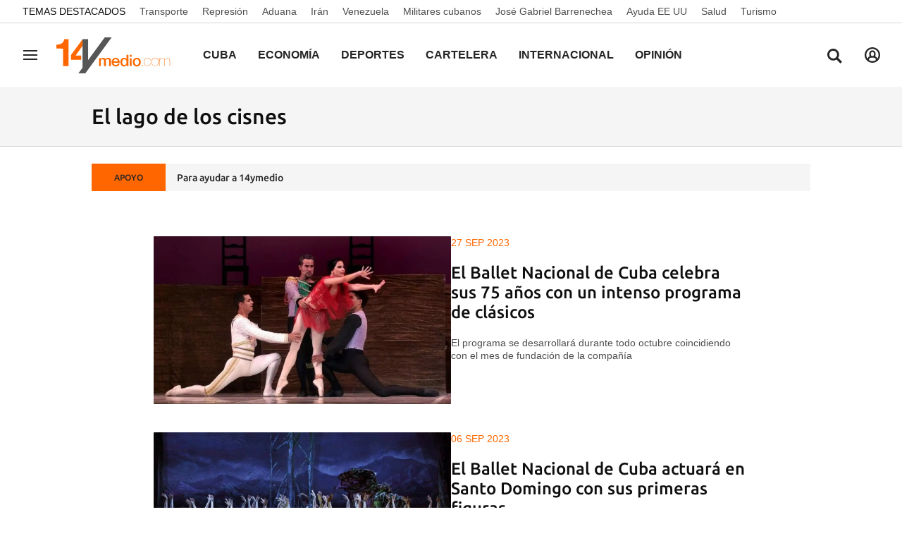

--- FILE ---
content_type: text/html; charset=UTF-8
request_url: https://www.14ymedio.com/temas/el-lago-de-los-cisnes/
body_size: 19961
content:



<!doctype html>
<html lang="es">
<head>
    <!-- bbnx generated at 2026-01-17T16:19:19-05:00 -->
    <meta charset="UTF-8">
    <meta name="viewport" content="width=device-width, initial-scale=1.0">
    <meta http-equiv="X-UA-Compatible" content="ie=edge">
    <meta name="generator" content="BBT bCube NX">

    <link rel="preload" href="/14ymedio/vendor.h-1ef15178df66c72887a8.js" as="script">
    <link rel="preload" href="/14ymedio/app.h-7e82a19b44fb7b60a365.js" as="script">
    <link rel="preload" href="/14ymedio/app.h-2978193f6b80afbe0902.css" as="style">

    <title>Noticias de Cuba, el periódico de los cubanos</title>
    <meta name="description" content="Noticias de Cuba, Actualidad, Cultura, Deportes, Finanzas, Mercados y Opinión">            <link rel="canonical" href="https://www.14ymedio.com/temas/el-lago-de-los-cisnes/">    
                <meta property="Content-Type" content="text/html; charset=UTF-8">    <meta property="generator" content="BBT bCube NX">    <meta name="keywords" content="Cuba, Noticias, Cuba hoy, 14ymedio noticias, actualidad de Cuba, Noticias de Cuba, Diario cubano, periódico cubano, periódico Cuba, Última hora Cuba, actualidad cubana, actualidad Cuba, prensa Cuba, Prensa independiente Cuba, Periodismo independiente Cuba, 14ymedio">    <meta name="robots" content="index,follow">    <link rel="alternate" title="El lago de los cisnes" href="/rss/category/tag/1020764/" type="application/rss+xml">    <link rel="shortcut icon" href="https://static.14ymedio.com/cym/public/file/2025/0722/18/favicon.ico" type="image/x-icon">    <link rel="shortcut icon" href="https://static.14ymedio.com/cym/public/file/2025/0721/11/favicon48x48.png">    <link rel="apple-touch-icon" href="https://static.14ymedio.com/cym/public/file/2025/0720/16/apple-touch-icon.png">    
    <link rel="manifest" href="/api/front/manifest.json">
    
    <link rel="preconnect" href="https://static.14ymedio.com">
    <style>@font-face{font-family:"Roboto Flex";font-style:normal;font-weight:100;font-stretch:100%;font-display:swap;src:url("https://fonts.gstatic.com/s/robotoflex/v9/[base64].woff2") format("woff2");unicode-range:U+0100-02AF,U+0304,U+0308,U+0329,U+1E00-1E9F,U+1EF2-1EFF,U+2020,U+20A0-20AB,U+20AD-20C0,U+2113,U+2C60-2C7F,U+A720-A7FF}@font-face{font-family:"Roboto Flex";font-style:normal;font-weight:100;font-stretch:100%;font-display:swap;src:url("https://fonts.gstatic.com/s/robotoflex/v9/[base64].woff2") format("woff2");unicode-range:U+0000-00FF,U+0131,U+0152-0153,U+02BB-02BC,U+02C6,U+02DA,U+02DC,U+0304,U+0308,U+0329,U+2000-206F,U+2074,U+20AC,U+2122,U+2191,U+2193,U+2212,U+2215,U+FEFF,U+FFFD}@font-face{font-family:"Roboto Flex";font-style:normal;font-weight:200;font-stretch:100%;font-display:swap;src:url("https://fonts.gstatic.com/s/robotoflex/v9/[base64].woff2") format("woff2");unicode-range:U+0100-02AF,U+0304,U+0308,U+0329,U+1E00-1E9F,U+1EF2-1EFF,U+2020,U+20A0-20AB,U+20AD-20C0,U+2113,U+2C60-2C7F,U+A720-A7FF}@font-face{font-family:"Roboto Flex";font-style:normal;font-weight:200;font-stretch:100%;font-display:swap;src:url("https://fonts.gstatic.com/s/robotoflex/v9/[base64].woff2") format("woff2");unicode-range:U+0000-00FF,U+0131,U+0152-0153,U+02BB-02BC,U+02C6,U+02DA,U+02DC,U+0304,U+0308,U+0329,U+2000-206F,U+2074,U+20AC,U+2122,U+2191,U+2193,U+2212,U+2215,U+FEFF,U+FFFD}@font-face{font-family:"Roboto Flex";font-style:normal;font-weight:300;font-stretch:100%;font-display:swap;src:url("https://fonts.gstatic.com/s/robotoflex/v9/[base64].woff2") format("woff2");unicode-range:U+0100-02AF,U+0304,U+0308,U+0329,U+1E00-1E9F,U+1EF2-1EFF,U+2020,U+20A0-20AB,U+20AD-20C0,U+2113,U+2C60-2C7F,U+A720-A7FF}@font-face{font-family:Ubuntu;src:url(/14ymedio/fonts/Ubuntu-Regular.h-c5b897a69ed47ee4a7705f38089a1977.woff2);font-weight:400;font-stretch:100%;font-display:swap;src:url("https://fonts.gstatic.com/s/robotoflex/v9/[base64].woff2") format("woff2");unicode-range:U+0100-02AF,U+0304,U+0308,U+0329,U+1E00-1E9F,U+1EF2-1EFF,U+2020,U+20A0-20AB,U+20AD-20C0,U+2113,U+2C60-2C7F,U+A720-A7FF}@font-face{font-family:Ubuntu;font-display:swap;src:url(/14ymedio/fonts/Ubuntu-Italic.h-fce37653d54c5e771b7465fce3b4f288.woff2);font-weight:400;font-style:italic}@font-face{font-family:Ubuntu;font-display:swap;src:url(/14ymedio/fonts/Ubuntu-Medium.h-8eae06008b06a16f304e54df5013ea16.woff2);font-weight:600}@font-face{font-family:Ubuntu;font-display:swap;src:url(/14ymedio/fonts/Ubuntu-MediumItalic.h-f993adcc4bb30c1031778c9122c7850d.woff2);font-weight:600;font-style:italic}@font-face{font-family:Ubuntu;src:url(/14ymedio/fonts/Ubuntu-Bold.h-971823a78fcea744511028f62e62c80c.woff2);font-weight:800;font-stretch:100%;font-display:swap;src:url("https://fonts.gstatic.com/s/robotoflex/v9/[base64].woff2") format("woff2");unicode-range:U+0100-02AF,U+0304,U+0308,U+0329,U+1E00-1E9F,U+1EF2-1EFF,U+2020,U+20A0-20AB,U+20AD-20C0,U+2113,U+2C60-2C7F,U+A720-A7FF}@font-face{font-family:"Roboto Flex";font-style:normal;font-weight:800;font-stretch:100%;font-display:swap;src:url("https://fonts.gstatic.com/s/robotoflex/v9/[base64].woff2") format("woff2");unicode-range:U+0000-00FF,U+0131,U+0152-0153,U+02BB-02BC,U+02C6,U+02DA,U+02DC,U+0304,U+0308,U+0329,U+2000-206F,U+2074,U+20AC,U+2122,U+2191,U+2193,U+2212,U+2215,U+FEFF,U+FFFD}@font-face{font-family:Ubuntu;font-display:swap;src:url(/14ymedio/fonts/Ubuntu-BoldItalic.h-3860dd4946477db6a1823a2bf97034d0.woff2);font-weight:800;font-style:italic}
</style>

                                    <script type="application/ld+json">{"@context":"https:\/\/schema.org","@graph":[{"@type":"Organization","name":"14ymedio","url":"https:\/\/www.14ymedio.com","logo":{"@type":"ImageObject","url":"https:\/\/www.14ymedio.com\/14ymedio\/logos\/14ymedio.webp","name":"14ymedio"}},{"@type":"WebSite","name":"Noticias de Cuba, el periódico de los cubanos","url":"https:\/\/www.14ymedio.com\/temas\/el-lago-de-los-cisnes"}]}</script>
                <script>
    window.dataLayer = window.dataLayer || [];
    function gtag(){dataLayer.push(arguments);}
    (function(){
        gtag('consent', 'default', {
            'ad_storage': 'granted',
            'analytics_storage': 'granted',
            'functionality_storage': 'granted',
            'personalization_storage': 'granted',
            'security_storage': 'granted',
            'ad_user_data': 'granted',
            'ad_personalization': 'granted',
            'wait_for_update': 1500
        });
        gtag('consent', 'default', {
            'region': ['AT', 'BE', 'BG', 'HR', 'CY', 'CZ', 'DK', 'EE', 'FI', 'FR', 'DE', 'GR', 'HU', 'IS', 'IE', 'IT', 'LV', 'LI', 'LT', 'LU', 'MT', 'NL', 'NO', 'PL', 'PT', 'RO', 'SK', 'SI', 'ES', 'SE', 'UK', 'CH'],
            'ad_storage': 'denied',
            'analytics_storage': 'denied',
            'functionality_storage': 'denied',
            'personalization_storage': 'denied',
            'security_storage': 'denied',
            'ad_user_data': 'denied',
            'ad_personalization': 'denied',
            'wait_for_update': 1500
        });
        gtag('set', 'ads_data_redaction', false);
        gtag('set', 'url_passthrough', false);
        const s={adStorage:{storageName:"ad_storage",serialNumber:0},analyticsStorage:{storageName:"analytics_storage",serialNumber:1},functionalityStorage:{storageName:"functionality_storage",serialNumber:2},personalizationStorage:{storageName:"personalization_storage",serialNumber:3},securityStorage:{storageName:"security_storage",serialNumber:4},adUserData:{storageName:"ad_user_data",serialNumber:5},adPersonalization:{storageName:"ad_personalization",serialNumber:6}};let c=localStorage.getItem("__lxG__consent__v2");if(c){c=JSON.parse(c);if(c&&c.cls_val)c=c.cls_val;if(c)c=c.split("|");if(c&&c.length&&typeof c[14]!==undefined){c=c[14].split("").map(e=>e-0);if(c.length){let t={};Object.values(s).sort((e,t)=>e.serialNumber-t.serialNumber).forEach(e=>{t[e.storageName]=c[e.serialNumber]?"granted":"denied"});gtag("consent","update",t)}}}
        if(Math.random() < 0.05) {if (window.dataLayer && (window.dataLayer.some(e => e[0] === 'js' && e[1] instanceof Date) || window.dataLayer.some(e => e['event'] === 'gtm.js' && e['gtm.start'] == true ))) {document.head.appendChild(document.createElement('img')).src = "//clickiocdn.com/utr/gtag/?sid=234738";}}
    })();
</script>

<script async type="text/javascript" src="//clickiocmp.com/t/consent_234738.js"></script>
<script defer data-cfasync="false" src="https://s.clickiocdn.com/t/234738_wv.js"></script>
            
            
<script async src="https://www.googletagmanager.com/gtag/js?id=G-SJ7P3KNDZT"></script>

<script>
    window.dataLayer = window.dataLayer || [];
    function gtag() {
        dataLayer.push(arguments);
    }

    gtag('js', new Date());
    gtag('config', 'G-SJ7P3KNDZT');
</script>
    
                        <style>
        #related-0 {
            display: none;
        }
    </style>
    <link rel="preload" href="/14ymedio/brick/hot-topics-brick.h-24d61bf0c83745708799.css" as="style"><link rel="preload" href="/14ymedio/brick/header-brick.h-a8f44f94b0c9f78a53c7.css" as="style"><link rel="preload" href="/14ymedio/brick/footer-brick.h-e4cbc828f2e3d41385ac.css" as="style"><link rel='stylesheet' href='/14ymedio/brick/hot-topics-brick.h-24d61bf0c83745708799.css'><link rel='stylesheet' href='/14ymedio/brick/header-brick.h-a8f44f94b0c9f78a53c7.css'><link rel='stylesheet' href='/14ymedio/brick/footer-brick.h-e4cbc828f2e3d41385ac.css'>

    <link rel="stylesheet" href="/14ymedio/app.h-2978193f6b80afbe0902.css">

                
                                
                    <script async type="text/javascript" src="//s.clickiocdn.com/t/234738/360_light.js"></script>
<script data-ad-client="ca-pub-2552442177524799" async src="https://pagead2.googlesyndication.com/pagead/js/adsbygoogle.js"></script>

<script type="text/javascript">
    window._taboola = window._taboola || [];
    _taboola.push({article:'auto'});
    !function (e, f, u, i) {
        if (!document.getElementById(i)) {
            e.async = 1;
            e.src = u;
            e.id = i;
            f.parentNode.insertBefore(e, f);
        }
    }(document.createElement('script'),
        document.getElementsByTagName('script')[0],
        '//cdn.taboola.com/libtrc/14ymedido/loader.js',
        'tb_loader_script');
    if (window.performance && typeof window.performance.mark == 'function')
    {window.performance.mark('tbl_ic');}
</script>

<script id="mcjs">!function(c,h,i,m,p){m=c.createElement(h),p=c.getElementsByTagName(h)[0],m.async=1,m.src=i,p.parentNode.insertBefore(m,p)}(document,"script","https://chimpstatic.com/mcjs-connected/js/users/8f231aca3cfa27f0a0f7c0ffa/af24967c922b1d2e2a0145345.js");</script>
                
    
</head>


<body class="web-mode 14ymedio home  ">

  
        
        
    <!-- Comscore account is not configured -->

  
  
<div id="app">
    <page-variables                     :running-in-showroom="false"
                    :site-url="&quot;https:\/\/www.14ymedio.com&quot;"
                    :site="{&quot;id&quot;:4,&quot;name&quot;:&quot;14ymedio&quot;,&quot;alias&quot;:&quot;14ymedio&quot;,&quot;url&quot;:&quot;https:\/\/www.14ymedio.com&quot;,&quot;staticUrl&quot;:null,&quot;scheme&quot;:&quot;https&quot;,&quot;mediaId&quot;:2}"
                    :preview="false"
                    :feature-flags="{&quot;CmsAuditLog.enabled&quot;:true,&quot;ManualContentIdInBoardsAndComposition.enabled&quot;:true,&quot;ShowLanguageToolFAB.Enabled&quot;:true,&quot;Staff.AdminManualLogin.enable&quot;:true}"
                    :web-features="[]"></page-variables>
                        
                        
    
    
            <div class="top_container">
            <nav aria-label="Saltar al contenido">
                <a href="#content-body" tabindex="0" class="sr-only gl-accessibility">common.go-to-content</a>
            </nav>
                                                
    <nav class="topic_nav middle  ">
        <div class="topic_nav--wrap">
        <span class="topic_nav--title A-200-500-500-C color-neutral900">
            Temas Destacados
        </span>
                    
    <a href="https://www.14ymedio.com/temas/transporte/"
       class="topic_nav--item A-200-400-500-N color-neutral700"
        title="Transporte"                      >Transporte</a>
                    
    <a href="https://www.14ymedio.com/temas/represion/"
       class="topic_nav--item A-200-400-500-N color-neutral700"
        title="Represión"                      >Represión</a>
                    
    <a href="https://www.14ymedio.com/temas/restricciones-aduana/"
       class="topic_nav--item A-200-400-500-N color-neutral700"
        title="Aduana"                      >Aduana</a>
                    
    <a href="https://www.14ymedio.com/temas/iran/"
       class="topic_nav--item A-200-400-500-N color-neutral700"
        title="Irán"                      >Irán</a>
                    
    <a href="https://www.14ymedio.com/temas/venezuela/"
       class="topic_nav--item A-200-400-500-N color-neutral700"
        title="Venezuela"                      >Venezuela</a>
                    
    <a href="https://www.14ymedio.com/temas/militares-cubanos/"
       class="topic_nav--item A-200-400-500-N color-neutral700"
        title="Militares cubanos"                      >Militares cubanos</a>
                    
    <a href="https://www.14ymedio.com/temas/jose-gabriel-barrenechea/"
       class="topic_nav--item A-200-400-500-N color-neutral700"
        title="José Gabriel Barrenechea"                      >José Gabriel Barrenechea</a>
                    
    <a href="https://www.14ymedio.com/temas/ayuda-eeuu/"
       class="topic_nav--item A-200-400-500-N color-neutral700"
        title="Ayuda EE UU"                      >Ayuda EE UU</a>
                    
    <a href="https://www.14ymedio.com/temas/salud/"
       class="topic_nav--item A-200-400-500-N color-neutral700"
        title="Salud"                      >Salud</a>
                    
    <a href="https://www.14ymedio.com/temas/turismo/"
       class="topic_nav--item A-200-400-500-N color-neutral700"
        title="Turismo"                      >Turismo</a>
                </div>
    </nav>

                                                                                                                                            
                
<nx-header inline-template>
    <header class="bbnx-header 14ymedio hasHeaderSection "
            :class="{
            'sticky': this.headerSticky,
            'stickeable': this.headerStickable,
            'open_menu': this.openMenu,
            'open_search': this.openSearch }">
        <button class="burger" aria-expanded="false" @click.stop="toggleMenu" aria-label="Navegación">
            <span class="sr-only">Navegación</span>
            <span class="bar"></span>
            <span class="bar"></span>
            <span class="bar"></span>
        </button>
        <a href="/" class="logo" title="Ir a 14ymedio">
                            <picture>
                                                            <img class="logo-desktop"
                         width="128"
                         height="42"
                         alt=""
                         src="https://www.14ymedio.com/static/logos/14ymedio.svg"/>
                </picture>
                    </a>

        <nav id="nav" aria-label="Navegación principal">
                            <ul class="menu">
                                            <li class="menu-item">
                            <a class="menu-item-title A-300-500-500-C"
                                title="Cuba"
                                href="https://www.14ymedio.com/cuba"
                                tabindex="0"
                                                                rel="noreferrer">
                                Cuba
                            </a>
                                                    </li>
                                            <li class="menu-item">
                            <a class="menu-item-title A-300-500-500-C"
                                title="Economía"
                                href="https://www.14ymedio.com/economia"
                                tabindex="0"
                                                                rel="noreferrer">
                                Economía
                            </a>
                                                    </li>
                                            <li class="menu-item">
                            <a class="menu-item-title A-300-500-500-C"
                                title="Deportes"
                                href="https://www.14ymedio.com/deportes"
                                tabindex="0"
                                                                rel="noreferrer">
                                Deportes
                            </a>
                                                    </li>
                                            <li class="menu-item">
                            <a class="menu-item-title A-300-500-500-C"
                                title="Cartelera"
                                href="https://www.14ymedio.com/cartelera-cultural/"
                                tabindex="0"
                                                                rel="noreferrer">
                                Cartelera
                            </a>
                                                    </li>
                                            <li class="menu-item">
                            <a class="menu-item-title A-300-500-500-C"
                                title="Internacional"
                                href="https://www.14ymedio.com/internacional"
                                tabindex="0"
                                                                rel="noreferrer">
                                Internacional
                            </a>
                                                    </li>
                                            <li class="menu-item">
                            <a class="menu-item-title A-300-500-500-C"
                                title="Opinión"
                                href="https://www.14ymedio.com/opinion"
                                tabindex="0"
                                                                rel="noreferrer">
                                Opinión
                            </a>
                                                    </li>
                                            <li class="menu-item">
                            <a class="menu-item-title A-300-500-500-C"
                                title="Cultura y Ciencia"
                                href="https://www.14ymedio.com/cultura-y-ciencia/"
                                tabindex="0"
                                                                rel="noreferrer">
                                Cultura y Ciencia
                            </a>
                                                    </li>
                                            <li class="menu-item">
                            <a class="menu-item-title A-300-500-500-C"
                                title="Mercados"
                                href="https://www.14ymedio.com/precios-mercados/"
                                tabindex="0"
                                                                rel="noreferrer">
                                Mercados
                            </a>
                                                    </li>
                                            <li class="menu-item">
                            <a class="menu-item-title A-300-500-500-C"
                                title="English"
                                href="https://translatingcuba.com/category/authors/14ymedio/"
                                tabindex="0"
                                target="_blank"                                rel="noreferrer">
                                English
                            </a>
                                                    </li>
                                    </ul>
                    </nav>

        <div id="burger-menu">
            <button class="close" aria-expanded="false" @click="closeMenuAndSearch" aria-label="Cerrar navegación">
                <svg height="10" viewBox="0 0 12 10" width="12" xmlns="http://www.w3.org/2000/svg"><path d="m17 8.00714286-1.0071429-1.00714286-3.9928571 3.9928571-3.99285714-3.9928571-1.00714286 1.00714286 3.9928571 3.99285714-3.9928571 3.9928571 1.00714286 1.0071429 3.99285714-3.9928571 3.9928571 3.9928571 1.0071429-1.0071429-3.9928571-3.9928571z" transform="translate(-6 -7)"/></svg>
            </button>
            <a href="/" class="logo" aria-hidden="true">
                <picture>
                                                            <img class="logo-desktop"
                         width="128"
                         height="42"
                         alt=""
                         src="https://www.14ymedio.com/static/logos/14ymedio.svg"/>
                </picture>
            </a>
            <nav id="burger-nav" v-click-outside="closeMenu" aria-label="Navegación auxiliar">
                                <ul class="menu">
                                            <li class="menu-item">
                            <a class="menu-item-title" title="Cuba"
                               href="https://www.14ymedio.com/cuba"
                                                                                                >
                                Cuba
                            </a>
                                                    </li>
                                            <li class="menu-item">
                            <a class="menu-item-title" title="Economía"
                               href="https://www.14ymedio.com/economia"
                                                                                                >
                                Economía
                            </a>
                                                    </li>
                                            <li class="menu-item">
                            <a class="menu-item-title" title="Deportes"
                               href="https://www.14ymedio.com/deportes"
                                                                                                >
                                Deportes
                            </a>
                                                    </li>
                                            <li class="menu-item">
                            <a class="menu-item-title" title="Cartelera"
                               href="https://www.14ymedio.com/cartelera-cultural/"
                                                                                                >
                                Cartelera
                            </a>
                                                    </li>
                                            <li class="menu-item">
                            <a class="menu-item-title" title="Internacional"
                               href="https://www.14ymedio.com/internacional"
                                                                                                >
                                Internacional
                            </a>
                                                    </li>
                                            <li class="menu-item">
                            <a class="menu-item-title" title="Opinión"
                               href="https://www.14ymedio.com/opinion"
                                                                                                >
                                Opinión
                            </a>
                                                    </li>
                                            <li class="menu-item">
                            <a class="menu-item-title" title="Cultura y Ciencia"
                               href="https://www.14ymedio.com/cultura-y-ciencia/"
                                                                                                >
                                Cultura y Ciencia
                            </a>
                                                    </li>
                                            <li class="menu-item">
                            <a class="menu-item-title" title="Mercados"
                               href="https://www.14ymedio.com/precios-mercados/"
                                                                                                >
                                Mercados
                            </a>
                                                    </li>
                                            <li class="menu-item">
                            <a class="menu-item-title" title="English"
                               href="https://translatingcuba.com/category/authors/14ymedio/"
                                                                target="_blank"                                 rel="noreferrer" >
                                English
                            </a>
                                                    </li>
                                    </ul>
            </nav>
        </div>
        <button class="search" aria-expanded="false" @click="toggleSearch" aria-label="Buscar contenidos">
            <svg height="24" viewBox="0 0 24 24" width="24" xmlns="http://www.w3.org/2000/svg"><path d="m10.33 2c4.611-.018 8.367 3.718 8.395 8.35.002 1.726-.511 3.332-1.395 4.67l5.67 5.672-2.288 2.308-5.66-5.662c-1.337.916-2.95 1.454-4.69 1.462-4.612 0-8.352-3.751-8.362-8.384-.009-4.632 3.718-8.398 8.33-8.416zm.033 2.888c-3.022-.002-5.477 2.454-5.488 5.492-.011 3.039 2.426 5.513 5.448 5.533 2.95.019 5.371-2.305 5.514-5.24l.006-.221c.019-3.059-2.437-5.548-5.48-5.564z"/></svg>
        </button>
        <nx-header-user-button v-if="webHasUsers"
                                 site-url="https://www.14ymedio.com"
                                 class="user  header-user-button--right">
        </nx-header-user-button>
        

        <div id="search-layer">
            <button class="close" @click="closeMenuAndSearch">
                <svg height="10" viewBox="0 0 12 10" width="12" xmlns="http://www.w3.org/2000/svg"><path d="m17 8.00714286-1.0071429-1.00714286-3.9928571 3.9928571-3.99285714-3.9928571-1.00714286 1.00714286 3.9928571 3.99285714-3.9928571 3.9928571 1.00714286 1.0071429 3.99285714-3.9928571 3.9928571 3.9928571 1.0071429-1.0071429-3.9928571-3.9928571z" transform="translate(-6 -7)"/></svg>
            </button>
            <a href="/" class="logo" aria-hidden="true" title="Buscar contenidos">
                <picture>
                                                            <img class="logo-desktop"
                         width="128"
                         height="42"
                         alt=""
                         src="https://www.14ymedio.com/static/logos/14ymedio.svg"/>
                </picture>
            </a>
            <div class="form">
                <input id="searchcontent" ref="inputmenu" type="text" name="text"
                       placeholder="Buscar contenidos"
                       @keyup.enter="resultsByInput"
                       @keyup.escape="closeMenuAndSearch">
                <label for="searchcontent" class="sr-only">Buscar contenidos</label>
                <button @click="resultsByInput"><svg height="24" viewBox="0 0 24 24" width="24" xmlns="http://www.w3.org/2000/svg"><path d="m10.33 2c4.611-.018 8.367 3.718 8.395 8.35.002 1.726-.511 3.332-1.395 4.67l5.67 5.672-2.288 2.308-5.66-5.662c-1.337.916-2.95 1.454-4.69 1.462-4.612 0-8.352-3.751-8.362-8.384-.009-4.632 3.718-8.398 8.33-8.416zm.033 2.888c-3.022-.002-5.477 2.454-5.488 5.492-.011 3.039 2.426 5.513 5.448 5.533 2.95.019 5.371-2.305 5.514-5.24l.006-.221c.019-3.059-2.437-5.548-5.48-5.564z"/></svg></button>
                <div v-if="!searchIsValid" class="form-error">
                    <span class="form-error--icon icon"><nx-icon icon="info" /></span>
                    <span class="form-error--text" v-text="$t('search.error')"></span>
                </div>
            </div>
        </div>
    </header>
</nx-header>

            
                                                                        
<nx-aside-alert :alerts="[]"></nx-aside-alert>

                                                        </div>
    
    
    
                        
    <aside class="section-opening
         standard-design
         bcolor-vars-black">

                    <header class="content-list-header bcolor-vars-neutral50   ">
                <div class="content-list-header-wrapper">
                    <a href="https://www.14ymedio.com/temas/el-lago-de-los-cisnes/"
                                                  title="El lago de los cisnes">                                                    <h1 class="title A-600-700-500-N A-700-700-300-N--md">El lago de los cisnes</h1>
                                                </a>                </div>
            </header>
        
        

            </aside>

            
                        
    <div class="last-hour">
        <div class="last-hour-wrapper bcolor-neutral50">
            <div class="last-hour-header A-100-700-500-C color-neutral800 bcolor-accent500"
            >APOYO</div>
            <a class="last-hour-title A-200-700-500-N color-neutral800"
               href="https://www.paypal.com/donate?hosted_button_id=28V9GGEF98ECA"
               title="Para ayudar a 14ymedio"
               >Para ayudar a 14ymedio</a>
        </div>
    </div>

            
     
                
                
    <main class="bbnx-main  " id="content-body">
                        <div class="bbnx-template" data-bbnx-composition-id="0" data-bbnx-composition-version-id="0">
                    

                <!-- DEBUG: mobile index: ## -->
        
<div class="grid-main" >


<div class="bbnx-main home">
                            

                <!-- DEBUG: mobile index: ## -->
        
<div class="content-list" >
                    <nx-load-more url="" class="content-list-content">
            <slot>
                                    

        

                                                     
    





    

<article class="module-text-side-atom    center   image-desktop
        
        "
     data-cid=&quot;1091236&quot;
    data-slot-size=""
            itemscope
        itemtype="https://schema.org/NewsArticle"
        >
    
    
            <div class="multimedia">
            <a class="media" href="https://www.14ymedio.com/cartelera-cultural/ballet-nacional-cuba-programa-clasicos_1_1091236.html" target="_self" title="El Ballet Nacional de Cuba celebra sus 75 años con un intenso programa de clásicos">
                                    

<article class="media-atom  ">
    
        
<picture>
                                                    <source type="image/webp"
                        media="(max-width: 400px)"
                        srcset="https://static.14ymedio.com/clip/5f127c26-e8b9-4284-b129-ffa6090eeae7_16-9-aspect-ratio_410w_0.webp">
                            <source type="image/webp"
                        media="(max-width: 800px)"
                        srcset="https://static.14ymedio.com/clip/5f127c26-e8b9-4284-b129-ffa6090eeae7_16-9-aspect-ratio_850w_0.webp">
                            <source type="image/webp"
                        media="(min-width: 801px)"
                        srcset="https://static.14ymedio.com/clip/5f127c26-e8b9-4284-b129-ffa6090eeae7_16-9-aspect-ratio_1200w_0.webp">
                                                <source type="image/jpg"
                        media="(max-width: 400px)"
                        srcset="https://static.14ymedio.com/clip/5f127c26-e8b9-4284-b129-ffa6090eeae7_16-9-aspect-ratio_410w_0.jpg">
                            <source type="image/jpg"
                        media="(max-width: 800px)"
                        srcset="https://static.14ymedio.com/clip/5f127c26-e8b9-4284-b129-ffa6090eeae7_16-9-aspect-ratio_850w_0.jpg">
                            <source type="image/jpg"
                        media="(min-width: 801px)"
                        srcset="https://static.14ymedio.com/clip/5f127c26-e8b9-4284-b129-ffa6090eeae7_16-9-aspect-ratio_1200w_0.jpg">
                                    <img src="data:image/svg+xml,%3Csvg xmlns=&quot;http://www.w3.org/2000/svg&quot; viewBox=&quot;0 0 16 9&quot;%3E%3C/svg%3E" alt="&#039;Carmen&#039; es una de las obras que incluye el programa por el aniversario 75 del BNC. (Ahmed Piñeiro Fernández/Ballet Nacional de Cuba/Facebook)" height="9" width="16">
    </picture>

</article>
                                            
                                                                </a>
        </div>
    
    <div class="block">
                                        
    <p
    class="kicker-atom
    primary
    A-200-500-500-C
    ">
    <span class="kicker-title">27 sep 2023</span>
    </p>
        
        
        <a href="https://www.14ymedio.com/cartelera-cultural/ballet-nacional-cuba-programa-clasicos_1_1091236.html" target="_self" title="El Ballet Nacional de Cuba celebra sus 75 años con un intenso programa de clásicos">
            

    <h2
    class="headline-atom 
    color-neutral900
    A-300-700-500-N
    A-650-700-300-N--md
    
    ">
    El Ballet Nacional de Cuba celebra sus 75 años con un intenso programa de clásicos
    </h2>

        </a>


                                        
                    
        
                        
















    
            <div class="subtitle-atom--wrapper ">
                            

        <p class="subtitle-atom B-200-300-500-N mb-3">
    El programa se desarrollará durante todo octubre coincidiendo con el mes de fundación de la compañía
    </p>
                        </div>
    
    
        
    </div>

</article>
                        
                                                         
    





    

<article class="module-text-side-atom    center   image-desktop
        
        "
     data-cid=&quot;1091847&quot;
    data-slot-size=""
            itemscope
        itemtype="https://schema.org/NewsArticle"
        >
    
    
            <div class="multimedia">
            <a class="media" href="https://www.14ymedio.com/cartelera-cultural/ballet-nacional-cuba-santo-domingo_1_1091847.html" target="_self" title="El Ballet Nacional de Cuba actuará en Santo Domingo con sus primeras figuras">
                                    

<article class="media-atom  ">
    
        
<picture>
                                                    <source type="image/webp"
                        media="(max-width: 400px)"
                        srcset="https://static.14ymedio.com/clip/a9eb6c68-34f3-4ba6-927f-60d97c6ddc83_16-9-aspect-ratio_410w_0.webp">
                            <source type="image/webp"
                        media="(max-width: 800px)"
                        srcset="https://static.14ymedio.com/clip/a9eb6c68-34f3-4ba6-927f-60d97c6ddc83_16-9-aspect-ratio_850w_0.webp">
                            <source type="image/webp"
                        media="(min-width: 801px)"
                        srcset="https://static.14ymedio.com/clip/a9eb6c68-34f3-4ba6-927f-60d97c6ddc83_16-9-aspect-ratio_1200w_0.webp">
                                                <source type="image/jpg"
                        media="(max-width: 400px)"
                        srcset="https://static.14ymedio.com/clip/a9eb6c68-34f3-4ba6-927f-60d97c6ddc83_16-9-aspect-ratio_410w_0.jpg">
                            <source type="image/jpg"
                        media="(max-width: 800px)"
                        srcset="https://static.14ymedio.com/clip/a9eb6c68-34f3-4ba6-927f-60d97c6ddc83_16-9-aspect-ratio_850w_0.jpg">
                            <source type="image/jpg"
                        media="(min-width: 801px)"
                        srcset="https://static.14ymedio.com/clip/a9eb6c68-34f3-4ba6-927f-60d97c6ddc83_16-9-aspect-ratio_1200w_0.jpg">
                                    <img src="data:image/svg+xml,%3Csvg xmlns=&quot;http://www.w3.org/2000/svg&quot; viewBox=&quot;0 0 16 9&quot;%3E%3C/svg%3E" alt="El Ballet Nacional de Cuba en El lago de los cisnes. (CC)" height="9" width="16">
    </picture>

</article>
                                            
                                                                </a>
        </div>
    
    <div class="block">
                                        
    <p
    class="kicker-atom
    primary
    A-200-500-500-C
    ">
    <span class="kicker-title">06 sep 2023</span>
    </p>
        
        
        <a href="https://www.14ymedio.com/cartelera-cultural/ballet-nacional-cuba-santo-domingo_1_1091847.html" target="_self" title="El Ballet Nacional de Cuba actuará en Santo Domingo con sus primeras figuras">
            

    <h2
    class="headline-atom 
    color-neutral900
    A-300-700-500-N
    A-650-700-300-N--md
    
    ">
    El Ballet Nacional de Cuba actuará en Santo Domingo con sus primeras figuras
    </h2>

        </a>


                                        
                    
        
                        
















    
            <div class="subtitle-atom--wrapper ">
                            

        <p class="subtitle-atom B-200-300-500-N mb-3">
    Viengsay Valdés, Anette  Delgado y Dani Hernández asumirán los  personajes principales de '<em>El Lago de los Cisnes' este sábado 9 de septiembre</em>
    </p>
                        </div>
    
    
        
    </div>

</article>
                        
                                                         
    





    

<article class="module-text-side-atom    center   image-desktop
        
        "
     data-cid=&quot;1091467&quot;
    data-slot-size=""
            itemscope
        itemtype="https://schema.org/NewsArticle"
        >
    
    
            <div class="multimedia">
            <a class="media" href="https://www.14ymedio.com/cuba/directora-ballet-clasico-cuba-bailarines_1_1091467.html" target="_self" title="La directora del Ballet Clásico de Cuba reprocha que solo se hable de sus bailarines cuando se fugan">
                                    

<article class="media-atom  ">
    
        
<picture>
                                                    <source type="image/webp"
                        media="(max-width: 400px)"
                        srcset="https://static.14ymedio.com/clip/a86922a6-8ab0-4e4a-a68b-3255121691f8_16-9-aspect-ratio_410w_0.webp">
                            <source type="image/webp"
                        media="(max-width: 800px)"
                        srcset="https://static.14ymedio.com/clip/a86922a6-8ab0-4e4a-a68b-3255121691f8_16-9-aspect-ratio_850w_0.webp">
                            <source type="image/webp"
                        media="(min-width: 801px)"
                        srcset="https://static.14ymedio.com/clip/a86922a6-8ab0-4e4a-a68b-3255121691f8_16-9-aspect-ratio_1200w_0.webp">
                                                <source type="image/jpg"
                        media="(max-width: 400px)"
                        srcset="https://static.14ymedio.com/clip/a86922a6-8ab0-4e4a-a68b-3255121691f8_16-9-aspect-ratio_410w_0.jpg">
                            <source type="image/jpg"
                        media="(max-width: 800px)"
                        srcset="https://static.14ymedio.com/clip/a86922a6-8ab0-4e4a-a68b-3255121691f8_16-9-aspect-ratio_850w_0.jpg">
                            <source type="image/jpg"
                        media="(min-width: 801px)"
                        srcset="https://static.14ymedio.com/clip/a86922a6-8ab0-4e4a-a68b-3255121691f8_16-9-aspect-ratio_1200w_0.jpg">
                                    <img src="data:image/svg+xml,%3Csvg xmlns=&quot;http://www.w3.org/2000/svg&quot; viewBox=&quot;0 0 16 9&quot;%3E%3C/svg%3E" alt="Regina Balaguer, en la presentación del Ballet Nacional de Cuba en Madrid. (Casa América)" height="9" width="16">
    </picture>

</article>
                                            
                                                                </a>
        </div>
    
    <div class="block">
                                        
    <p
    class="kicker-atom
    primary
    A-200-500-500-C
    ">
    <span class="kicker-title">02 ago 2023</span>
    </p>
        
        
        <a href="https://www.14ymedio.com/cuba/directora-ballet-clasico-cuba-bailarines_1_1091467.html" target="_self" title="La directora del Ballet Clásico de Cuba reprocha que solo se hable de sus bailarines cuando se fugan">
            

    <h2
    class="headline-atom 
    color-neutral900
    A-300-700-500-N
    A-650-700-300-N--md
    
    ">
    La directora del Ballet Clásico de Cuba reprocha que solo se hable de sus bailarines cuando se fugan
    </h2>

        </a>


                                        
                    
        
                        
















    
            <div class="subtitle-atom--wrapper ">
                            

        <p class="subtitle-atom B-200-300-500-N mb-3">
    Regina Balaguer, también diputada, reivindica en una entrevista en España que se hable de lo positivo y no solo "de las cosas feas o de los inconvenientes"
    </p>
                        </div>
    
    
        
    </div>

</article>
                        
                                                         
    





    

<article class="module-text-side-atom    center   image-desktop
        
        "
     data-cid=&quot;1083779&quot;
    data-slot-size=""
            itemscope
        itemtype="https://schema.org/NewsArticle"
        >
    
    
            <div class="multimedia">
            <a class="media" href="https://www.14ymedio.com/eventos-culturales/otros/la-habana-teatro-nacional-el-lago-de-los-cisnes-alicia-alonso-chaikovski_1_1083779.html" target="_self" title="El lago de los cisnes">
                                    

<article class="media-atom  ">
    
        
<picture>
                                                    <source type="image/webp"
                        media="(max-width: 400px)"
                        srcset="https://static.14ymedio.com/clip/a199fd66-b9df-4ed5-9d53-384d41c1d6c6_16-9-aspect-ratio_410w_0.webp">
                            <source type="image/webp"
                        media="(max-width: 800px)"
                        srcset="https://static.14ymedio.com/clip/a199fd66-b9df-4ed5-9d53-384d41c1d6c6_16-9-aspect-ratio_850w_0.webp">
                            <source type="image/webp"
                        media="(min-width: 801px)"
                        srcset="https://static.14ymedio.com/clip/a199fd66-b9df-4ed5-9d53-384d41c1d6c6_16-9-aspect-ratio_1200w_0.webp">
                                                <source type="image/jpg"
                        media="(max-width: 400px)"
                        srcset="https://static.14ymedio.com/clip/a199fd66-b9df-4ed5-9d53-384d41c1d6c6_16-9-aspect-ratio_410w_0.jpg">
                            <source type="image/jpg"
                        media="(max-width: 800px)"
                        srcset="https://static.14ymedio.com/clip/a199fd66-b9df-4ed5-9d53-384d41c1d6c6_16-9-aspect-ratio_850w_0.jpg">
                            <source type="image/jpg"
                        media="(min-width: 801px)"
                        srcset="https://static.14ymedio.com/clip/a199fd66-b9df-4ed5-9d53-384d41c1d6c6_16-9-aspect-ratio_1200w_0.jpg">
                                    <img src="data:image/svg+xml,%3Csvg xmlns=&quot;http://www.w3.org/2000/svg&quot; viewBox=&quot;0 0 16 9&quot;%3E%3C/svg%3E" alt="Ballet" height="9" width="16">
    </picture>

</article>
                                            
                                                                </a>
        </div>
    
    <div class="block">
                                        
    <p
    class="kicker-atom
    primary
    A-200-500-500-C
    ">
    <span class="kicker-title">24 jun 2014</span>
    </p>
        
        
        <a href="https://www.14ymedio.com/eventos-culturales/otros/la-habana-teatro-nacional-el-lago-de-los-cisnes-alicia-alonso-chaikovski_1_1083779.html" target="_self" title="El lago de los cisnes">
            

    <h2
    class="headline-atom 
    color-neutral900
    A-300-700-500-N
    A-650-700-300-N--md
    
    ">
    El lago de los cisnes
    </h2>

        </a>


                                        
                    
        
                        
















    
            <div class="subtitle-atom--wrapper ">
                    </div>
    
    
        
    </div>

</article>
                        
                                </slot>
        </nx-load-more>
    </div>
    </div>
</div>
            </div>
    </main>

                                    
                    
        
<footer class="bbnx-footer">
    <div class="content">
        <div class="social">
                            <div class="media">
                    <p class="header">Síguenos:</p>
                    <ul class="footer-list">
                                                    <li>
                                <a title="Ir a Facebook" href="https://www.facebook.com/14ymedio" target="_blank" rel="nofollow">
                                    <svg fill="none" height="23" viewBox="0 0 22 23" width="22" xmlns="http://www.w3.org/2000/svg"><path d="m21.9996 11.4998c0-6.07498-4.9249-10.9998-10.9998-10.9998-6.07498 0-10.9998 4.92482-10.9998 10.9998 0 5.1584 3.55161 9.4871 8.34267 10.6759v-7.3144h-2.26815v-3.3615h2.26815v-1.4485c0-3.74386 1.69443-5.47918 5.37013-5.47918.6969 0 1.8994.13684 2.3913.27323v3.04694c-.2596-.02728-.7106-.04092-1.2707-.04092-1.8035 0-2.5004.68331-2.5004 2.45953v1.1889h3.5929l-.6173 3.3615h-2.9756v7.5577c5.4466-.6577 9.667-5.2953 9.667-10.9192z" fill="#0866ff"/><path d="m15.3083 14.8615.6173-3.3616h-3.5929v-1.1888c0-1.77627.6969-2.45958 2.5004-2.45958.5601 0 1.0111.01364 1.2707.04092v-3.04694c-.4919-.13684-1.6944-.27323-2.3913-.27323-3.6757 0-5.37013 1.73532-5.37013 5.47923v1.4484h-2.26815v3.3616h2.26815v7.3144c.85095.2112 1.74103.3238 2.65713.3238.451 0 .8958-.0277 1.3327-.0805v-7.5577h2.9757z" fill="#fff"/></svg>
                                </a>
                            </li>
                                                    <li>
                                <a title="Ir a Twitter" href="https://twitter.com/@14ymedio" target="_blank" rel="nofollow">
                                    <svg fill="none" xmlns="http://www.w3.org/2000/svg" viewBox="0 0 300 271" width="21" height="19"><path d="m236 0h46l-101 115 118 156h-92.6l-72.5-94.8-83 94.8h-46l107-123-113-148h94.9l65.5 86.6zm-16.1 244h25.5l-165-218h-27.4z" fill="black"/></svg>

                                </a>
                            </li>
                                                    <li>
                                <a title="Ir a Instagram" href="https://www.instagram.com/14ymedio" target="_blank" rel="nofollow">
                                    <svg fill="none" height="20" viewBox="0 0 20 20" width="20" xmlns="http://www.w3.org/2000/svg"><g fill="#50514f" fill-rule="evenodd"><path d="m9.9999802 0c2.7158567 0 3.056361.01151157 4.1229673.06017771 1.0644231.04854707 1.7913191.21760834 2.4274325.46482919.6575884.25551711 1.2152643.59745038 1.7711937 1.15337973.555969.55596905.8978626 1.11364498 1.1534194 1.77119369.2472209.63611338.4162821 1.36300937.4648292 2.42743247.0486661 1.06660633.0601777 1.40715027.0601777 4.12296741 0 2.7158567-.0115116 3.0564007-.0601777 4.123007-.0485471 1.0643834-.2176083 1.7913191-.4648292 2.4273928-.2555568.6575884-.5974504 1.2152643-1.1534194 1.7711937-.5559294.555969-1.1136053.8978626-1.7711937 1.1534591-.6361134.2471812-1.3630094.4162424-2.4274325.4648292-1.0666063.0486264-1.4071106.060138-4.1229673.060138-2.71581714 0-3.05640078-.0115116-4.12296741-.060138-1.0644231-.0485868-1.79131909-.217648-2.42743247-.4648292-.65754871-.2555965-1.21526434-.5974901-1.77119369-1.1534591-.55596904-.5559294-.89786262-1.113645-1.15341943-1.7711937-.24722085-.6360737-.41624242-1.3630094-.46482918-2.4273928-.04866615-1.0666063-.06013802-1.4071503-.06013802-4.123007 0-2.71585684.01147187-3.05636108.06013802-4.12296741.04858676-1.0644231.21760833-1.79131909.46482918-2.42743247.25555681-.65754871.59745039-1.21522464 1.15341943-1.77119369.55592935-.55592935 1.11364498-.89786262 1.77119369-1.15337973.63611338-.24722085 1.36300937-.41628212 2.42743247-.46482919 1.06656663-.04866614 1.40715027-.06017771 4.12296741-.06017771zm3.3156766 1.82981967c-.5863469-.02020074-1.2008906-.02673723-2.7598051-.02784252h-1.1117432c-1.55891454.00110529-2.17345974.00764178-2.75982112.02784252l-.19566672.00725096c-.16428035.00648302-.33424083.01409097-.52951848.02300031-.97495043.04449816-1.50448257.2074067-1.85685564.34435466-.46673454.18140644-.7998952.39810178-1.14980718.74805346-.34991198.34991197-.56664702.68303294-.74805345 1.14980718-.13690827.35237307-.29981681.88186551-.34431497 1.85685563-.00890934.19527031-.01651729.36522616-.02300031.52950359l-.00725096.19566398c-.02020074.58635524-.02673723 1.2009113-.02784252 2.75980666v1.1117363c.00110529 1.558918.00764178 2.1734804.02784252 2.7598375l.00725096.1956644c.00648302.1642777.01409097.3342335.02300031.5295038.04449816.9749902.2074067 1.5044826.34431497 1.8568557.18140643.4667345.39814147.7998952.74805345 1.1498071.34991198.3499517.68307264.5666471 1.14980718.7480535.35237307.1369083.88190521.2998565 1.85689533.344315.1952409.0089093.36517007.0165186.52942506.0230039l.19563917.007254c.58628751.0202109 1.20083855.026766 2.7598622.0278749h1.1118237c1.5590237-.0011089 2.1735747-.007664 2.7598622-.0278749l.1956392-.007254c.164255-.0064853.3341841-.0140946.529425-.0230039.9749902-.0444585 1.5044826-.2074067 1.8568557-.344315.4667742-.1814064.7999349-.3981018 1.1498468-.7480535.349912-.3499119.5666074-.6830726.7480535-1.1498071.1369083-.3523731.2998168-.8818655.344315-1.8568954.008902-.1952629.0165053-.3652128.0229856-.5294856l.0072487-.1956591c.0179523-.5211933.0251253-1.0646827.0272763-2.2739015l.0005825-.4859198c.0001232-.1732132.0001792-.358085.0001792-.5558722l-.0000434-.2871472c-.0000294-.0925917-.0000742-.1821116-.0001358-.2687169l-.0005825-.4859129c-.002151-1.20920232-.009324-1.7526891-.0272763-2.27389376l-.0072487-.19566398c-.0064803-.16427743-.0140836-.33423328-.0229856-.52950359-.0444982-.97499012-.2074067-1.50448256-.344315-1.85685563-.1814461-.46677424-.3981415-.79989521-.7480535-1.14984688-.3499119-.34991198-.6830726-.56660732-1.1498468-.74801376-.3523731-.13694796-.8818655-.2998565-1.8568557-.34435466-.1952703-.00890934-.3652248-.01651729-.5295002-.02300031z"/><path d="m9.9999802 6.66666667c-1.840938 0-3.33335323 1.49237553-3.33335323 3.33331353 0 1.8409379 1.49241523 3.3333531 3.33335323 3.3333531 1.8409379 0 3.3333531-1.4924152 3.3333531-3.3333531 0-1.840938-1.4924152-3.33331353-3.3333531-3.33331353zm0-1.80179859c2.8360534 0 5.135112 2.29905863 5.135112 5.13511212 0 2.8360931-2.2990586 5.1351517-5.135112 5.1351517-2.83605349 0-5.13515181-2.2990586-5.13515181-5.1351517 0-2.83605349 2.29909832-5.13511212 5.13515181-5.13511212z"/><path d="m15.3380174 3.46199694c-.6627488 0-1.2000215.53723298-1.2000215 1.19998174s.5372727 1.19998174 1.2000215 1.19998174c.6627487 0 1.1999817-.53723298 1.1999817-1.19998174s-.537233-1.19998174-1.1999817-1.19998174z"/></g></svg>

                                </a>
                            </li>
                                                    <li>
                                <a title="Ir a Telegram" href="https://t.me/diario14ymedio" target="_blank" rel="nofollow">
                                    <svg width="22" height="19" viewBox="0 0 22 19" fill="none" xmlns="http://www.w3.org/2000/svg">
<path fill-rule="evenodd" clip-rule="evenodd" d="M1.51239 7.84878C7.41795 5.27581 11.3559 3.57956 13.3263 2.76001C18.9521 0.420043 20.1211 0.0135653 20.883 0.00014311C21.0506 -0.00280894 21.4253 0.0387224 21.668 0.235668C21.873 0.401964 21.9294 0.626607 21.9563 0.784275C21.9833 0.941942 22.0169 1.30111 21.9902 1.58176C21.6854 4.785 20.3662 12.5584 19.6951 16.1461C19.4111 17.6642 18.852 18.1732 18.3107 18.223C17.1343 18.3313 16.2409 17.4456 15.1015 16.6987C13.3186 15.5299 12.3113 14.8024 10.5807 13.6619C8.58058 12.3439 9.87715 11.6194 11.017 10.4356C11.3153 10.1257 16.4986 5.41113 16.5989 4.98344C16.6115 4.92995 16.6231 4.73057 16.5046 4.62528C16.3862 4.52 16.2114 4.556 16.0852 4.58464C15.9064 4.62522 13.0581 6.50784 7.54035 10.2325C6.73187 10.7876 5.99958 11.0581 5.34347 11.044C4.62016 11.0283 3.2288 10.635 2.19447 10.2988C0.925826 9.88638 -0.0824703 9.66835 0.00532971 8.96799C0.0510613 8.6032 0.553413 8.23013 1.51239 7.84878Z" fill="url(#paint0_linear_1219_12)"/>
<defs>
<linearGradient id="paint0_linear_1219_12" x1="11" y1="18.232" x2="11" y2="0" gradientUnits="userSpaceOnUse">
<stop stop-color="#1D93D2"/>
<stop offset="1" stop-color="#38B0E3"/>
</linearGradient>
</defs>
</svg>

                                </a>
                            </li>
                                                    <li>
                                <a title="Ir a Tiktok" href="https://www.tiktok.com/@14ymedio" target="_blank" rel="nofollow">
                                    <svg fill="none" height="21" viewBox="0 0 19 21" width="19" xmlns="http://www.w3.org/2000/svg"><g fill="none"><g fill="#25f4ee"><path d="m7.1252087 8.1311087v-.80457392c-.27928628-.04421835-.56137264-.06844513-.8441087-.07251004-2.73730435-.00582909-5.16070435 1.76803178-5.98271739 4.37897096-.82201304 2.6109391.14827826 5.4531521 2.39509565 7.0164652-1.68310674-1.8013104-2.15044689-4.42356-1.19326588-6.6954252.95718101-2.27186528 3.1601278-3.76907106 5.62481371-3.8228357z"/><path d="m7.27695652 17.2448348c1.53044348-.0021 2.78843478-1.2077739 2.85545218-2.7367565v-13.64415656h2.4926087c-.0508648-.28510777-.0751343-.57432425-.0724957-.86392174h-3.40939561v13.6310087c-.0567 1.5367435-1.31770435 2.754013-2.85545218 2.7564783-.45953769-.003895-.91157699-.116897-1.3188913-.3297.53545302.741843 1.39328335 1.1830081 2.30817391 1.1870478zm10.00385218-11.75160002v-.75837391c-.9173713.0003612-1.8143996-.2703355-2.5784348-.77809565.6697648.77863778 1.5748775 1.31798752 2.5784348 1.53646956z"/></g><path d="m14.7023739 3.95676522c-.752693-.85706514-1.16761-1.95884782-1.1672348-3.0995087h-.9101217c.2375686 1.27454808.98875 2.3953443 2.0773565 3.0995087zm-8.4212739 6.70666958c-1.31336531.0066806-2.45362044.906417-2.76556818 2.1822155-.31194774 1.2757984.28448544 2.6001756 1.44658557 3.2121367-.62963114-.8693523-.71854306-2.0183635-.23014963-2.9742299.48839343-.9558665 1.47157917-1.5570966 2.54498876-1.5562919.28619817.0037495.57039882.0482981.84401739.1323v-3.46910868c-.27942782-.04189145-.56147394-.06392058-.84401739-.06592174h-.15174782v2.63778262c-.275074-.073781-.55943002-.1070917-.8441087-.0988826z" fill="#fe2c55"/><path d="m17.2808087 5.49323478v2.63787392c-1.6982907-.00330492-3.3524925-.54087417-4.728287-1.53656087v6.93091307c-.0073043 3.4584261-2.81299561 6.2582739-6.2714217 6.2582739-1.28444331.0023123-2.53795611-.3940023-3.58762174-1.1342739 1.75162744 1.8840292 4.47774318 2.5042592 6.87205246 1.5634893 2.39430928-.9407698 3.96903708-3.2508834 3.96960838-5.823385v-6.91128259c1.3804178.98912649 3.0366513 1.51967823 4.7348609 1.51674782v-3.39652173c-.3324728-.0009903-.663957-.03626824-.9891913-.10527392z" fill="#fe2c55"/><path d="m12.5525217 13.5254609v-6.93091307c1.3799683.99002021 3.0364979 1.52066678 4.7348609 1.51674782v-2.63778261c-1.0033457-.21189186-1.9106105-.74422738-2.5850087-1.51674782-1.0886065-.7041644-1.8397879-1.82496062-2.0773565-3.0995087h-2.4926087v13.65100438c-.0497478 1.2179871-.86551739 2.270799-2.03250227 2.6230967s-2.42905002-.0732427-3.14445426-1.0602402c-1.16230385-.611867-1.7589046-1.9363625-1.44693442-3.2122959.31197017-1.2759334 1.45241451-2.1757152 2.76591703-2.1822389.2862997.0025579.57068343.0470073.8441087.1319348v-2.63787392c-2.47849947.04203045-4.69806219 1.54448066-5.65795501 3.82994162-.95989283 2.285461-.47878478 4.922192 1.22640718 6.7213714 1.05997769.7158753 2.31527357 1.0867176 3.59410435 1.0617783 3.45842609 0 6.2641174-2.7998478 6.2714217-6.2582739z" fill="#000"/></g></svg>

                                </a>
                            </li>
                                                    <li>
                                <a title="Ir a LinkedIn" href="https://www.linkedin.com/company/14ymedio-com" target="_blank" rel="nofollow">
                                    <svg fill="none" height="20" viewBox="0 0 20 20" width="20" xmlns="http://www.w3.org/2000/svg"><path d="m6.34782609 7.95652174v13.04347826h-4.34782609v-13.04347826zm10.63715891-.86956522c4.1465423 0 4.9816559 2.69796757 5.0140151 6.24448678l.0009999 7.6685567h-4.1780911l-.000875-6.9002233c-.0112885-1.5202715-.1643636-3.3003839-2.1729075-3.3003839-2.1779606 0-2.5095966 1.714587-2.5095966 3.4858001v6.7148071h-4.18200806v-13.5746035h4.01357876v1.85430867h.0574488c.557514-1.06681021 1.9232276-2.19274865 3.9574357-2.19274865zm-12.81048647-6.08695652c1.19907727 0 2.17332756.97372579 2.17332756 2.17332787 0 1.20065539-.97425029 2.17449822-2.17332756 2.17449822-1.20259019 0-2.17449853-.97384283-2.17449853-2.17449822 0-1.19960208.97190834-2.17332787 2.17449853-2.17332787z" fill="#007ab5" fill-rule="evenodd" transform="translate(-2 -1)"/></svg>

                                </a>
                            </li>
                                                    <li>
                                <a title="Ir a YouTube" href="https://www.youtube.com/@14ymedioCuba" target="_blank" rel="nofollow">
                                    <svg fill="none" height="16" viewBox="0 0 22 16" width="22" xmlns="http://www.w3.org/2000/svg"><g fill="none" fill-rule="evenodd" transform="translate(.000037 -.000024)"><path d="m21.0850056 2.36922136c-.247653-.93261402-.9772748-1.66700779-1.9040156-1.91625139-1.6792436-.45296997-8.4134705-.45296997-8.4134705-.45296997s-6.73422695 0-8.41359291.45296997c-.92661847.2492436-1.65636263.98363737-1.90401558 1.91625139-.44991101 1.69025584-.44991101 5.21698554-.44991101 5.21698554s0 3.5266073.44991101 5.2171079c.24765295.9324917.97739711 1.6668854 1.90401558 1.9162514 1.67936596.4528476 8.41359291.4528476 8.41359291.4528476s6.7342269 0 8.4134705-.4528476c.9267408-.249366 1.6563626-.9837597 1.9040156-1.9162514.4500333-1.6905006.4500333-5.2171079.4500333-5.2171079s0-3.5267297-.4500333-5.21698554" fill="#f00"/><path d="m8.5650356 10.7882102 5.6284761-3.20186871-5.6284761-3.20211346z" fill="#fff"/></g></svg>

                                </a>
                            </li>
                                                    <li>
                                <a title="Ir a Alexa" href="https://www.14ymedio.com/" target="_blank" rel="nofollow">
                                    <svg fill="none" height="24" viewBox="0 0 24 24" width="24" xmlns="http://www.w3.org/2000/svg"><g fill="none" fill-rule="evenodd"><path d="m0 0h24v24h-24z"/><path d="m12.5 2c-5.805 0-10.5 4.745-10.5 10.5s4.695 10.5 10.5 10.5 10.5-4.745 10.5-10.5-4.695-10.5-10.5-10.5zm-1.64 20.874v-2.045c0-.732-.455-1.413-1.136-1.69-2.55-1.086-4.392-3.66-4.392-6.614 0-3.937 3.205-7.168 7.168-7.168s7.168 3.256 7.168 7.168c0 4.644-3.61 9.011-8.809 10.349z" fill="#00caff" fill-rule="nonzero"/></g></svg>

                                </a>
                            </li>
                                                    <li>
                                <a title="Ir a RSS" href="/rss/" target="_blank" rel="nofollow">
                                    <svg fill="none" height="24" viewBox="0 0 24 24" width="24" xmlns="http://www.w3.org/2000/svg"><path d="m5.295 15.404c1.267 0 2.295 1.029 2.295 2.298 0 1.27-1.028 2.298-2.295 2.298-1.268 0-2.295-1.029-2.295-2.298s1.027-2.298 2.295-2.298zm-.622-6.116c5.016 0 9.096 4.086 9.096 9.108 0 .87-.704 1.574-1.572 1.574-.869 0-1.573-.705-1.573-1.574 0-3.286-2.67-5.96-5.95-5.96-.869 0-1.573-.704-1.573-1.574s.704-1.574 1.572-1.574zm-.047-6.288c8.477 0 15.374 6.907 15.374 15.396 0 .87-.704 1.574-1.572 1.574-.869 0-1.573-.705-1.573-1.574 0-6.753-5.486-12.247-12.23-12.247-.868 0-1.572-.705-1.572-1.574 0-.87.704-1.575 1.573-1.575z" fill="#eb5e09"/></svg>

                                </a>
                            </li>
                                            </ul>
                </div>
                                </div>

        <div class="explore">
                                    <div class="footer-nav">
                <ul>
                                            <li><a title="14ymedio" href="https://www.14ymedio.com/destacamos/quienes-somos_1_1086609.html"  >14ymedio</a></li>
                                            <li><a title="Normas para comentar" href="https://www.14ymedio.com/informacion-corporativa/normas-comentar_1_1086611.html"  >Normas para comentar</a></li>
                                            <li><a title="Privacidad y cookies" href="https://www.14ymedio.com/informacion-corporativa/politica-privacidad-cookies_1_1086614.html"  >Privacidad y cookies</a></li>
                                            <li><a title="Aviso Legal" href="https://www.14ymedio.com/informacion-corporativa/aviso-legal_1_1086612.html"  >Aviso Legal</a></li>
                                            <li><a title="Términos y Condiciones" href="https://www.14ymedio.com/cuba/terminos-condiciones_1_1048711.html"  >Términos y Condiciones</a></li>
                                            <li><a title="Contacto" href="https://www.14ymedio.com/informacion-corporativa/contacte_1_1086736.html"  >Contacto</a></li>
                                    </ul>
            </div>
                                            </div>

        <div class="information">
            <div class="legal">
                <a title="BBNX" href="/"><svg width="162" height="51" viewBox="0 0 162 51" xmlns="http://www.w3.org/2000/svg">
    <g fill="none" fill-rule="evenodd">
        <path d="M84.193 28.92c.926.006 1.758.204 2.5.607a5.608 5.608 0 0 1 1.851 1.603 6.86 6.86 0 0 1 1.06 2.294c.19.756.26 1.53.208 2.325l-.03.341H81.03c0 .402.065.79.193 1.167.13.377.327.705.594.983.268.283.604.506 1.005.675.406.164.886.249 1.45.244.773.005 1.397-.17 1.877-.512.418-.296.746-.732.977-1.31l.082-.224h2.574a5.081 5.081 0 0 1-.723 1.743 4.951 4.951 0 0 1-1.232 1.296c-.48.347-1.02.615-1.614.794a7.075 7.075 0 0 1-1.876.263c-.95 0-1.787-.149-2.51-.447a5.17 5.17 0 0 1-1.85-1.266 5.34 5.34 0 0 1-1.144-1.936c-.253-.75-.377-1.579-.377-2.488 0-.824.134-1.608.401-2.353a5.969 5.969 0 0 1 1.144-1.956 5.612 5.612 0 0 1 1.802-1.346c.698-.327 1.495-.496 2.39-.496zm17.993-4.095v15.873h-2.524v-1.544h-.05a3.556 3.556 0 0 1-1.455 1.529 4.26 4.26 0 0 1-2.024.526c-.886-.005-1.659-.164-2.317-.481a4.596 4.596 0 0 1-1.653-1.321c-.436-.556-.762-1.217-.98-1.976a8.925 8.925 0 0 1-.322-2.448c0-1.048.139-1.956.42-2.726.273-.77.644-1.4 1.11-1.896a4.236 4.236 0 0 1 1.593-1.088 4.957 4.957 0 0 1 1.827-.352c.351.005.713.04 1.084.104.371.075.723.184 1.06.328.336.154.648.342.935.576.287.238.53.516.723.834v-5.938h2.573zm11.94 4.096c.89.005 1.693.159 2.4.462.698.312 1.292.74 1.777 1.276.48.54.852 1.186 1.11 1.936.252.75.375 1.574.375 2.463 0 .903-.123 1.727-.376 2.477a5.55 5.55 0 0 1-1.109 1.936 5.08 5.08 0 0 1-1.777 1.276c-.707.303-1.51.457-2.4.462-.896-.005-1.698-.159-2.396-.462a5.03 5.03 0 0 1-1.787-1.276 5.382 5.382 0 0 1-1.099-1.936c-.257-.75-.381-1.574-.381-2.477 0-.89.124-1.713.381-2.463a5.467 5.467 0 0 1 1.099-1.936 5.22 5.22 0 0 1 1.787-1.276c.698-.303 1.5-.457 2.396-.462zm7.89 10.302c.41 0 .742.333.742.745a.743.743 0 1 1-1.485 0c0-.412.332-.745.743-.745zm17.998-10.352c.827.005 1.56.169 2.203.497.638.332 1.173.77 1.608 1.31.436.547.763 1.177.99 1.892.223.71.337 1.455.337 2.23a7.43 7.43 0 0 1-.337 2.239 5.736 5.736 0 0 1-.99 1.881c-.435.546-.97.978-1.608 1.296-.644.323-1.386.482-2.223.482-.832 0-1.57-.16-2.203-.482a4.644 4.644 0 0 1-1.613-1.296 5.645 5.645 0 0 1-.99-1.881 7.428 7.428 0 0 1-.332-2.24c0-.774.109-1.519.332-2.229a5.742 5.742 0 0 1 .99-1.892c.43-.54.97-.978 1.613-1.31.639-.328 1.376-.492 2.223-.497zm-66.552.05c1.233 0 2.198.298 2.886.889.683.59 1.03 1.583 1.03 2.969v7.919h-2.575v-6.663c0-.452-.014-.864-.05-1.241a2.514 2.514 0 0 0-.256-.979 1.457 1.457 0 0 0-.649-.62c-.287-.15-.678-.224-1.178-.229-.881.005-1.52.273-1.91.805-.397.526-.59 1.276-.59 2.244v6.683h-2.574v-7.319c-.005-.794-.148-1.395-.44-1.802-.297-.402-.842-.606-1.629-.61a2.474 2.474 0 0 0-1.782.779c-.232.243-.42.551-.564.918-.144.373-.218.79-.218 1.257v6.777H60.39V29.432h2.574v1.584c.193-.273.401-.526.629-.77a3.76 3.76 0 0 1 .747-.595c.273-.17.594-.333.956-.492a3.025 3.025 0 0 1 1.237-.238 4.418 4.418 0 0 1 1.965.462 2.65 2.65 0 0 1 1.287 1.425 4.998 4.998 0 0 1 1.52-1.38c.57-.338 1.287-.507 2.158-.507zm33.407.511v11.266h-2.574V29.432h2.574zm22.532-.437c.54 0 1.055.08 1.554.239.495.163.941.397 1.332.705.391.303.718.685.985 1.142.257.456.426.983.505 1.573h-.515a4.25 4.25 0 0 0-.49-1.42 3.796 3.796 0 0 0-.871-1.002 3.347 3.347 0 0 0-1.148-.601 4.915 4.915 0 0 0-1.352-.199c-.91.005-1.678.174-2.306.512a4.181 4.181 0 0 0-1.505 1.33 5.486 5.486 0 0 0-.822 1.832 7.799 7.799 0 0 0-.257 1.991c0 .685.099 1.34.297 1.961.193.621.485 1.177.87 1.654a4.08 4.08 0 0 0 1.421 1.147c.57.283 1.233.427 1.99.422.55 0 1.065-.08 1.55-.249a3.863 3.863 0 0 0 1.287-.724c.37-.318.678-.7.92-1.147a3.91 3.91 0 0 0 .416-1.52h.515a4.937 4.937 0 0 1-.465 1.698 4.259 4.259 0 0 1-1 1.271 4.386 4.386 0 0 1-1.43.805c-.545.193-1.144.283-1.793.283-.826 0-1.549-.15-2.183-.447a4.636 4.636 0 0 1-1.598-1.212 5.142 5.142 0 0 1-.98-1.772 6.752 6.752 0 0 1-.332-2.17c0-.809.104-1.579.322-2.313.217-.735.55-1.38 1-1.942a4.826 4.826 0 0 1 1.687-1.345c.684-.338 1.48-.502 2.396-.502zm23.25.695c.604.477 1.005 1.132 1.198 1.967h.104c.218-.79.653-1.43 1.302-1.922.648-.481 1.415-.725 2.301-.725.693 0 1.268.104 1.723.313.46.209.827.492 1.109.844.277.362.475.794.594 1.306a7.48 7.48 0 0 1 .178 1.698v7.527h-.515V33.17c0-.561-.05-1.068-.143-1.53a3.108 3.108 0 0 0-.505-1.186 2.4 2.4 0 0 0-.965-.75c-.406-.178-.916-.268-1.53-.273-.55 0-1.044.11-1.48.328a3.403 3.403 0 0 0-1.129.879c-.302.372-.54.8-.698 1.28a4.718 4.718 0 0 0-.242 1.52v7.259h-.515v-7.343c0-.532-.04-1.033-.119-1.515a3.477 3.477 0 0 0-.45-1.246 2.394 2.394 0 0 0-.926-.849c-.4-.208-.916-.313-1.544-.313a3.05 3.05 0 0 0-1.52.392c-.45.259-.836.606-1.153 1.048a4.907 4.907 0 0 0-.728 1.53 6.446 6.446 0 0 0-.252 1.816v6.48h-.515V29.283h.515v2.796a3.986 3.986 0 0 1 1.322-2.18 3.758 3.758 0 0 1 1.074-.66 3.565 3.565 0 0 1 1.267-.229c.89-.025 1.638.199 2.242.68zm-12.637-.258c-.757.005-1.426.16-2.005.467a4.52 4.52 0 0 0-1.455 1.221 5.364 5.364 0 0 0-.886 1.753 7.1 7.1 0 0 0-.297 2.046c0 .724.099 1.415.297 2.075.198.655.49 1.236.886 1.743.39.511.876.913 1.455 1.216.58.303 1.248.452 2.005.447.737.005 1.396-.144 1.975-.447a4.392 4.392 0 0 0 1.46-1.216 5.47 5.47 0 0 0 .891-1.743 7.18 7.18 0 0 0 .297-2.075 7.1 7.1 0 0 0-.297-2.046 5.574 5.574 0 0 0-.89-1.753 4.59 4.59 0 0 0-1.461-1.221c-.58-.308-1.238-.462-1.975-.467zm-43.466 1.534c-.579.005-1.064.13-1.455.378a3.036 3.036 0 0 0-.965.963 4.104 4.104 0 0 0-.53 1.34 6.978 6.978 0 0 0-.163 1.54c0 .496.06.983.178 1.464.119.482.307.909.564 1.276.248.378.57.676.956.899.381.223.841.333 1.366.333.544.005 1.015-.12 1.41-.358.387-.238.709-.551.966-.943.247-.387.43-.824.554-1.311.12-.482.184-.978.184-1.49 0-1.285-.278-2.288-.827-3.008-.55-.72-1.297-1.078-2.238-1.083zm17.578 0c-.53 0-.995.125-1.391.363a3.008 3.008 0 0 0-.965.938 3.81 3.81 0 0 0-.555 1.311 6.298 6.298 0 0 0 0 2.97c.114.486.297.923.555 1.31.252.392.574.705.965.943.396.238.861.363 1.39.358.53.005.99-.12 1.387-.358.39-.238.717-.551.97-.943a4.33 4.33 0 0 0 .56-1.31 6.454 6.454 0 0 0 0-2.97 4.126 4.126 0 0 0-.56-1.31c-.253-.388-.58-.7-.97-.94-.396-.237-.857-.362-1.386-.362zm-29.933 0c-.47.005-.89.085-1.272.244a3.097 3.097 0 0 0-.975.645 3.27 3.27 0 0 0-.898 1.931l-.018.254h6.178a4.129 4.129 0 0 0-.272-1.167 3.145 3.145 0 0 0-.604-.978 3.288 3.288 0 0 0-.926-.67 2.948 2.948 0 0 0-1.213-.259z" fill="#FD6A00"/>
        <path d="m17.315 2.492-.015 38.21-7.885-.004.025-24.815-9.44-.02v-5.6a17.7 17.7 0 0 0 3.9-.308c1.258-.244 2.381-.67 3.381-1.286a8.345 8.345 0 0 0 2.53-2.423c.693-1.003 1.148-2.25 1.37-3.734l6.134-.02zm19.918.085.025 16.29-.025-6.931-10.038 13.907h7.95v5.933H20.79l.01-6.936L37.233 2.577z" fill="#F60"/>
        <path fill="#FD6A00" d="M104.295 27.387h2.574v-2.562h-2.574z"/>
        <path d="M78.466 0 41.06 51h-9.821l5.88-8.017V2.503h7.925v29.675L68.646 0h9.82z" fill="#565656"/>
    </g>
</svg>
</a>
            </div>
            <div class="copyright">
                todos los derechos reservados
            </div>
        </div>

        
    </div>
</footer>

                </div>


        <script>window.nxEnvironment = "PRO"; </script>
    <script defer src="/14ymedio/vendor.h-1ef15178df66c72887a8.js"></script>
    <script defer src="/14ymedio/app.h-7e82a19b44fb7b60a365.js"></script>
                                <script type="text/javascript">
        (function() {
            /** CONFIGURATION START **/
            var _sf_async_config = window._sf_async_config = (window._sf_async_config || {});
            _sf_async_config.uid = 66117;
            _sf_async_config.domain = '14ymedio.com';
            _sf_async_config.flickerControl = false;
            _sf_async_config.useCanonical = true;
            _sf_async_config.useCanonicalDomain = true;
            _sf_async_config.sections = '';
            _sf_async_config.authors = '';
            _sf_async_config.autoDetect = false;
            /** CONFIGURATION END **/
            function loadChartbeat() {
                var e = document.createElement('script');
                var n = document.getElementsByTagName('script')[0];
                e.type = 'text/javascript';
                e.async = true;
                e.src = '//static.chartbeat.com/js/chartbeat.js';
                n.parentNode.insertBefore(e, n);
            }
            loadChartbeat();
        })();
    </script>
    <script async src="//static.chartbeat.com/js/chartbeat_mab.js"></script>
                    
    <script type="text/javascript">
    window._taboola = window._taboola || [];
    _taboola.push({flush: true});
</script>

        
</body>
</html>


--- FILE ---
content_type: text/html; charset=utf-8
request_url: https://www.google.com/recaptcha/api2/aframe
body_size: 147
content:
<!DOCTYPE HTML><html><head><meta http-equiv="content-type" content="text/html; charset=UTF-8"></head><body><script nonce="_mqlgM4EE0w0COyGmesdKg">/** Anti-fraud and anti-abuse applications only. See google.com/recaptcha */ try{var clients={'sodar':'https://pagead2.googlesyndication.com/pagead/sodar?'};window.addEventListener("message",function(a){try{if(a.source===window.parent){var b=JSON.parse(a.data);var c=clients[b['id']];if(c){var d=document.createElement('img');d.src=c+b['params']+'&rc='+(localStorage.getItem("rc::a")?sessionStorage.getItem("rc::b"):"");window.document.body.appendChild(d);sessionStorage.setItem("rc::e",parseInt(sessionStorage.getItem("rc::e")||0)+1);localStorage.setItem("rc::h",'1768684763394');}}}catch(b){}});window.parent.postMessage("_grecaptcha_ready", "*");}catch(b){}</script></body></html>